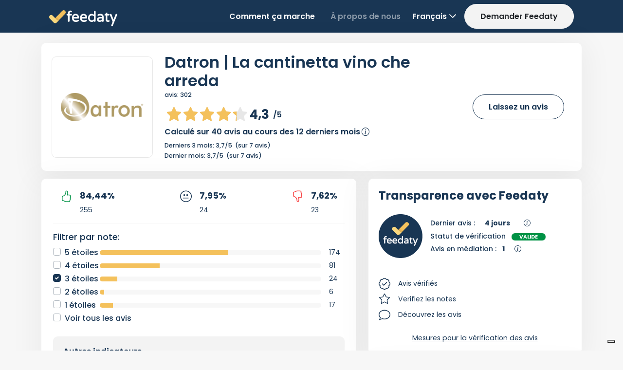

--- FILE ---
content_type: image/svg+xml
request_url: https://www.feedaty.com/app_themes/feedaty/images/merchant_new/feedaty/comment-sharp-light.svg
body_size: 269
content:
<svg xmlns="http://www.w3.org/2000/svg" viewBox="0 0 512 512" ><!--!Font Awesome Pro 6.5.2 by @fontawesome - https://fontawesome.com License - https://fontawesome.com/license (Commercial License) Copyright 2024 Fonticons, Inc.--><path fill="#193654" d="M94.1 362.8L86.9 382 68.6 430.8l88.5-26.6 9.3-2.8 9.2 2.8c24.9 7.6 51.9 11.7 80.3 11.7c130.2 0 224-84.7 224-176s-93.8-176-224-176S32 148.7 32 240c0 39.9 17.1 77.6 47.6 108.2l14.5 14.6zM54.5 468.4L16 480l14.1-37.6 26.8-71.5C21.3 335.1 0 289.6 0 240C0 125.1 114.6 32 256 32s256 93.1 256 208s-114.6 208-256 208c-31.5 0-61.7-4.6-89.6-13.1L54.5 468.4z"/></svg>